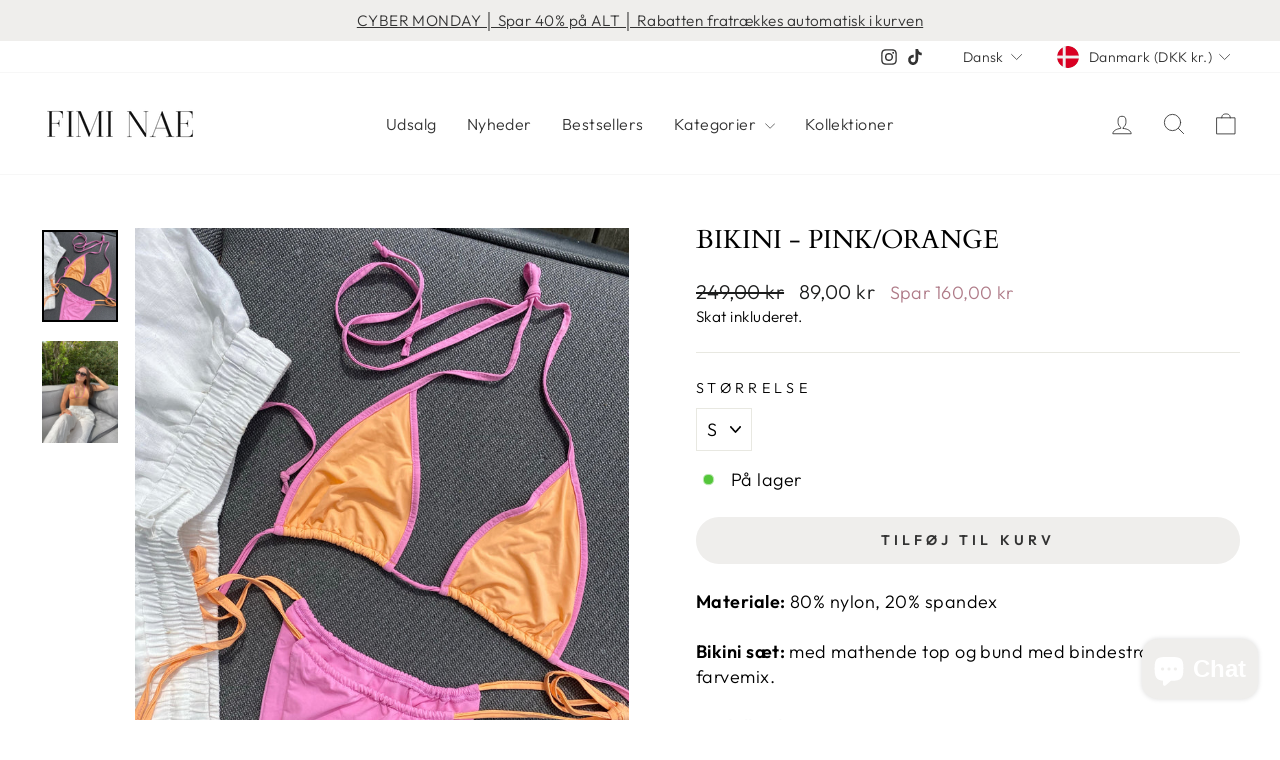

--- FILE ---
content_type: application/javascript
request_url: https://ecommplugins-trustboxsettings.trustpilot.com/fimi-nae.myshopify.com.js?settings=1651071518736&shop=fimi-nae.myshopify.com
body_size: 196
content:
const trustpilot_trustbox_settings = {"trustboxes":[],"activeTrustbox":0,"pageUrls":{"landing":"https://fimi-nae.myshopify.com","category":"https://fimi-nae.myshopify.com/collections/accessories","product":"https://fimi-nae.myshopify.com/products/emma-top-brun"}};
dispatchEvent(new CustomEvent('trustpilotTrustboxSettingsLoaded'));

--- FILE ---
content_type: text/javascript; charset=utf-8
request_url: https://fiminae.dk/products/bikini-pink-orange.js
body_size: 484
content:
{"id":7528791343291,"title":"Bikini - pink\/orange","handle":"bikini-pink-orange","description":"\u003cp class=\"p1\" data-mce-fragment=\"1\"\u003e\u003cb data-mce-fragment=\"1\"\u003eMateriale: \u003c\/b\u003e80% nylon, 20% spandex\u003c\/p\u003e\n\u003cp class=\"p3\" data-mce-fragment=\"1\"\u003e\u003cstrong\u003eBikini sæt:\u003c\/strong\u003e med mathende top og bund med bindestropper, i farvemix.\u003c\/p\u003e\n\u003cp class=\"p2\" data-mce-fragment=\"1\"\u003e\u003cstrong\u003eModellen bruger str. M og er 167 cm.\u003c\/strong\u003e\u003cbr\u003e\u003c\/p\u003e","published_at":"2022-05-16T17:59:38+02:00","created_at":"2022-05-16T15:38:41+02:00","vendor":"Fimi Nae","type":"","tags":[],"price":8900,"price_min":8900,"price_max":8900,"available":true,"price_varies":false,"compare_at_price":24900,"compare_at_price_min":24900,"compare_at_price_max":24900,"compare_at_price_varies":false,"variants":[{"id":42938835927227,"title":"S","option1":"S","option2":null,"option3":null,"sku":"","requires_shipping":true,"taxable":true,"featured_image":null,"available":true,"name":"Bikini - pink\/orange - S","public_title":"S","options":["S"],"price":8900,"weight":0,"compare_at_price":24900,"inventory_management":"shopify","barcode":"","requires_selling_plan":false,"selling_plan_allocations":[]},{"id":42938835959995,"title":"M","option1":"M","option2":null,"option3":null,"sku":"","requires_shipping":true,"taxable":true,"featured_image":null,"available":true,"name":"Bikini - pink\/orange - M","public_title":"M","options":["M"],"price":8900,"weight":0,"compare_at_price":24900,"inventory_management":"shopify","barcode":"","requires_selling_plan":false,"selling_plan_allocations":[]},{"id":42938835992763,"title":"L","option1":"L","option2":null,"option3":null,"sku":"","requires_shipping":true,"taxable":true,"featured_image":null,"available":true,"name":"Bikini - pink\/orange - L","public_title":"L","options":["L"],"price":8900,"weight":0,"compare_at_price":24900,"inventory_management":"shopify","barcode":"","requires_selling_plan":false,"selling_plan_allocations":[]}],"images":["\/\/cdn.shopify.com\/s\/files\/1\/0597\/4533\/7531\/products\/image_eed3ad13-cfe7-4bf6-887e-e4ef91cc7320.jpg?v=1652708367","\/\/cdn.shopify.com\/s\/files\/1\/0597\/4533\/7531\/products\/image_43c5a8eb-bf39-4d5b-b3bb-9f7eabd2fc8f.jpg?v=1652708352"],"featured_image":"\/\/cdn.shopify.com\/s\/files\/1\/0597\/4533\/7531\/products\/image_eed3ad13-cfe7-4bf6-887e-e4ef91cc7320.jpg?v=1652708367","options":[{"name":"Størrelse","position":1,"values":["S","M","L"]}],"url":"\/products\/bikini-pink-orange","media":[{"alt":null,"id":25291094294715,"position":1,"preview_image":{"aspect_ratio":0.826,"height":2745,"width":2268,"src":"https:\/\/cdn.shopify.com\/s\/files\/1\/0597\/4533\/7531\/products\/image_eed3ad13-cfe7-4bf6-887e-e4ef91cc7320.jpg?v=1652708367"},"aspect_ratio":0.826,"height":2745,"media_type":"image","src":"https:\/\/cdn.shopify.com\/s\/files\/1\/0597\/4533\/7531\/products\/image_eed3ad13-cfe7-4bf6-887e-e4ef91cc7320.jpg?v=1652708367","width":2268},{"alt":null,"id":25291094261947,"position":2,"preview_image":{"aspect_ratio":0.75,"height":3024,"width":2268,"src":"https:\/\/cdn.shopify.com\/s\/files\/1\/0597\/4533\/7531\/products\/image_43c5a8eb-bf39-4d5b-b3bb-9f7eabd2fc8f.jpg?v=1652708352"},"aspect_ratio":0.75,"height":3024,"media_type":"image","src":"https:\/\/cdn.shopify.com\/s\/files\/1\/0597\/4533\/7531\/products\/image_43c5a8eb-bf39-4d5b-b3bb-9f7eabd2fc8f.jpg?v=1652708352","width":2268}],"requires_selling_plan":false,"selling_plan_groups":[]}